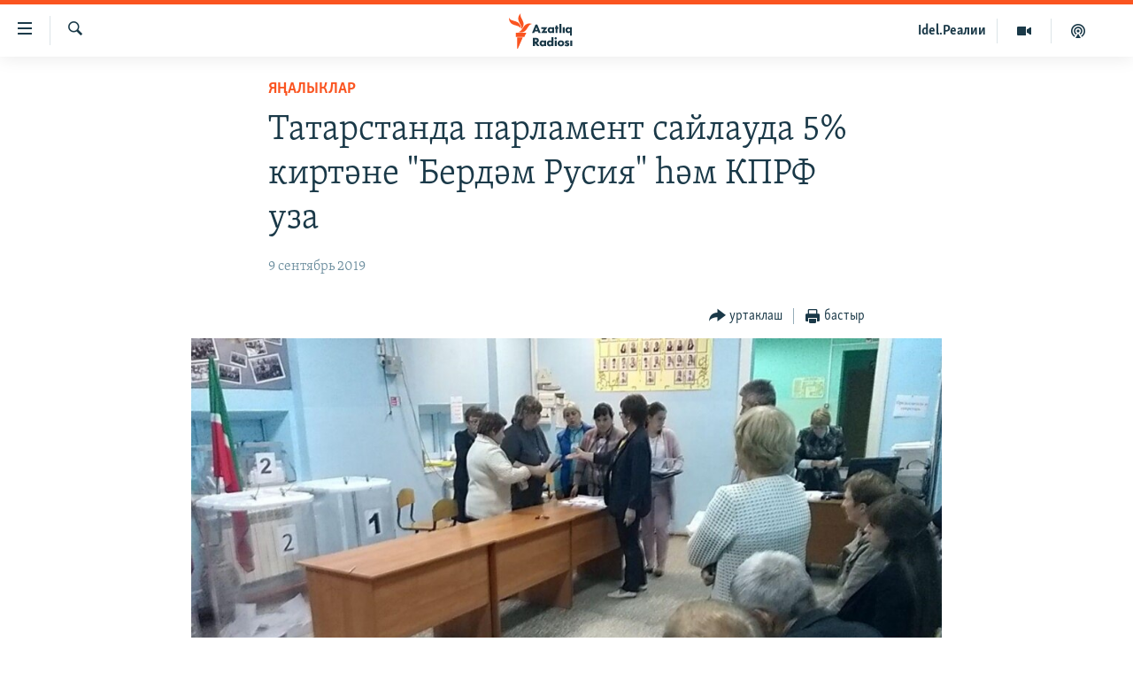

--- FILE ---
content_type: text/html; charset=utf-8
request_url: https://www.azatliq.org/a/30154083.html
body_size: 12493
content:

<!DOCTYPE html>
<html lang="tt" dir="ltr" class="no-js">
<head>
<link href="/Content/responsive/RFE/tt-BA/RFE-tt-BA.css?&amp;av=0.0.0.0&amp;cb=374" rel="stylesheet"/>
<script src="https://tags.azatliq.org/rferl-pangea/prod/utag.sync.js"></script> <script type='text/javascript' src='https://www.youtube.com/iframe_api' async></script>
<link rel="manifest" href="/manifest.json">
<script type="text/javascript">
//a general 'js' detection, must be on top level in <head>, due to CSS performance
document.documentElement.className = "js";
var cacheBuster = "374";
var appBaseUrl = "/";
var imgEnhancerBreakpoints = [0, 144, 256, 408, 650, 1023, 1597];
var isLoggingEnabled = false;
var isPreviewPage = false;
var isLivePreviewPage = false;
if (!isPreviewPage) {
window.RFE = window.RFE || {};
window.RFE.cacheEnabledByParam = window.location.href.indexOf('nocache=1') === -1;
const url = new URL(window.location.href);
const params = new URLSearchParams(url.search);
// Remove the 'nocache' parameter
params.delete('nocache');
// Update the URL without the 'nocache' parameter
url.search = params.toString();
window.history.replaceState(null, '', url.toString());
} else {
window.addEventListener('load', function() {
const links = window.document.links;
for (let i = 0; i < links.length; i++) {
links[i].href = '#';
links[i].target = '_self';
}
})
}
// Iframe & Embed detection
var embedProperties = {};
try {
// Reliable way to check if we are in an iframe.
var isIframe = window.self !== window.top;
embedProperties.is_iframe = isIframe;
if (!isIframe) {
embedProperties.embed_context = "main";
} else {
// We are in an iframe. Let's try to access the parent.
// This access will only fail with strict cross-origin (without document.domain).
var parentLocation = window.top.location;
// The access succeeded. Now we explicitly compare the hostname.
if (window.location.hostname === parentLocation.hostname) {
embedProperties.embed_context = "embed_self";
} else {
// Hostname is different (e.g. different subdomain with document.domain)
embedProperties.embed_context = "embed_cross";
}
// Since the access works, we can safely get the details.
embedProperties.url_parent = parentLocation.href;
embedProperties.title_parent = window.top.document.title;
}
} catch (err) {
// We are in an iframe, and an error occurred, probably due to cross-origin restrictions.
embedProperties.is_iframe = true;
embedProperties.embed_context = "embed_cross";
// We cannot access the properties of window.top.
// `document.referrer` can sometimes provide the URL of the parent page.
// It is not 100% reliable, but it is the best we can do in this situation.
embedProperties.url_parent = document.referrer || null;
embedProperties.title_parent = null; // We can't get to the title in a cross-origin scenario.
}
var pwaEnabled = true;
var swCacheDisabled;
</script>
<meta charset="utf-8" />
<title>Татарстанда парламент сайлауда 5% киртәне &quot;Бердәм Русия&quot; һәм КПРФ уза </title>
<meta name="description" content="Татарстан парламентына сайлауда &quot;Бердәм Русия&quot; фиркасе җиңә. Ул 72,53% җыя. 2014 елгы сайлауда 84,3% алган иде. Икенче урында 10,7% белән КПРФ. Ул парламентта үз позицияләрен ныгыта. " />
<meta name="keywords" content="яңалыклар, татарстан, сайлау 2019" />
<meta name="viewport" content="width=device-width, initial-scale=1.0" />
<meta http-equiv="X-UA-Compatible" content="IE=edge" />
<meta name="robots" content="max-image-preview:large"><meta property="fb:pages" content="139505469404757" />
<meta name="yandex-verification" content="8b6e6cd55829f8fe" />
<meta name="yandex-verification" content="464393d111286980" />
<link href="https://www.azatliq.org/a/30154083.html" rel="canonical" />
<meta name="apple-mobile-web-app-title" content="Азатлык радиосы" />
<meta name="apple-mobile-web-app-status-bar-style" content="black" />
<meta name="apple-itunes-app" content="app-id=475986784, app-argument=//30154083.ltr" />
<meta content="Татарстанда парламент сайлауда 5% киртәне &quot;Бердәм Русия&quot; һәм КПРФ уза " property="og:title" />
<meta content="Татарстан парламентына сайлауда &quot;Бердәм Русия&quot; фиркасе җиңә. Ул 72,53% җыя. 2014 елгы сайлауда 84,3% алган иде. Икенче урында 10,7% белән КПРФ. Ул парламентта үз позицияләрен ныгыта. " property="og:description" />
<meta content="article" property="og:type" />
<meta content="https://www.azatliq.org/a/30154083.html" property="og:url" />
<meta content="Азатлык Радиосы" property="og:site_name" />
<meta content="https://www.facebook.com/azatliq" property="article:publisher" />
<meta content="https://gdb.rferl.org/0ed3745a-7d69-495d-ab88-4024fbb5cd60_w1200_h630.jpg" property="og:image" />
<meta content="1200" property="og:image:width" />
<meta content="630" property="og:image:height" />
<meta content="568280086670706" property="fb:app_id" />
<meta content="summary_large_image" name="twitter:card" />
<meta content="@Azatliq" name="twitter:site" />
<meta content="https://gdb.rferl.org/0ed3745a-7d69-495d-ab88-4024fbb5cd60_w1200_h630.jpg" name="twitter:image" />
<meta content="Татарстанда парламент сайлауда 5% киртәне &quot;Бердәм Русия&quot; һәм КПРФ уза " name="twitter:title" />
<meta content="Татарстан парламентына сайлауда &quot;Бердәм Русия&quot; фиркасе җиңә. Ул 72,53% җыя. 2014 елгы сайлауда 84,3% алган иде. Икенче урында 10,7% белән КПРФ. Ул парламентта үз позицияләрен ныгыта. " name="twitter:description" />
<link rel="amphtml" href="https://www.azatliq.org/amp/30154083.html" />
<script type="application/ld+json">{"articleSection":"яңалыклар","isAccessibleForFree":true,"headline":"Татарстанда парламент сайлауда 5% киртәне \u0022Бердәм Русия\u0022 һәм КПРФ уза ","inLanguage":"tt-BA","keywords":"яңалыклар, татарстан, сайлау 2019","author":{"@type":"Person","name":"RFE/RL"},"datePublished":"2019-09-09 07:34:08Z","dateModified":"2019-09-09 08:47:13Z","publisher":{"logo":{"width":512,"height":220,"@type":"ImageObject","url":"https://www.azatliq.org/Content/responsive/RFE/tt-BA/img/logo.png"},"@type":"NewsMediaOrganization","url":"https://www.azatliq.org","sameAs":["https://www.facebook.com/azatliq","https://www.youtube.com/user/azatliqradiosi","https://www.instagram.com/azatliq/","https://telegram.me/joinchat/CxW5dz9ILszGJNLz9gk_RQ"],"name":"Азатлык Радиосы","alternateName":"Азатлык Радиосы"},"@context":"https://schema.org","@type":"NewsArticle","mainEntityOfPage":"https://www.azatliq.org/a/30154083.html","url":"https://www.azatliq.org/a/30154083.html","description":"Татарстан парламентына сайлауда \u0022Бердәм Русия\u0022 фиркасе җиңә. Ул 72,53% җыя. 2014 елгы сайлауда 84,3% алган иде. Икенче урында 10,7% белән КПРФ. Ул парламентта үз позицияләрен ныгыта. ","image":{"width":1080,"height":608,"@type":"ImageObject","url":"https://gdb.rferl.org/0ed3745a-7d69-495d-ab88-4024fbb5cd60_w1080_h608.jpg"},"name":"Татарстанда парламент сайлауда 5% киртәне \u0022Бердәм Русия\u0022 һәм КПРФ уза "}</script>
<script src="/Scripts/responsive/infographics.b?v=dVbZ-Cza7s4UoO3BqYSZdbxQZVF4BOLP5EfYDs4kqEo1&amp;av=0.0.0.0&amp;cb=374"></script>
<script src="/Scripts/responsive/loader.b?v=C-JLefdHQ4ECvt5x4bMsJCTq2VRkcN8JUkP-IB-DzAI1&amp;av=0.0.0.0&amp;cb=374"></script>
<link rel="icon" type="image/svg+xml" href="/Content/responsive/RFE/img/webApp/favicon.svg" />
<link rel="alternate icon" href="/Content/responsive/RFE/img/webApp/favicon.ico" />
<link rel="mask-icon" color="#ea6903" href="/Content/responsive/RFE/img/webApp/favicon_safari.svg" />
<link rel="apple-touch-icon" sizes="152x152" href="/Content/responsive/RFE/img/webApp/ico-152x152.png" />
<link rel="apple-touch-icon" sizes="144x144" href="/Content/responsive/RFE/img/webApp/ico-144x144.png" />
<link rel="apple-touch-icon" sizes="114x114" href="/Content/responsive/RFE/img/webApp/ico-114x114.png" />
<link rel="apple-touch-icon" sizes="72x72" href="/Content/responsive/RFE/img/webApp/ico-72x72.png" />
<link rel="apple-touch-icon-precomposed" href="/Content/responsive/RFE/img/webApp/ico-57x57.png" />
<link rel="icon" sizes="192x192" href="/Content/responsive/RFE/img/webApp/ico-192x192.png" />
<link rel="icon" sizes="128x128" href="/Content/responsive/RFE/img/webApp/ico-128x128.png" />
<meta name="msapplication-TileColor" content="#ffffff" />
<meta name="msapplication-TileImage" content="/Content/responsive/RFE/img/webApp/ico-144x144.png" />
<link rel="preload" href="/Content/responsive/fonts/Skolar-Lt_LatnCyrl_v2.4.woff" type="font/woff" as="font" crossorigin="anonymous" />
<link rel="alternate" type="application/rss+xml" title="RFE/RL - Top Stories [RSS]" href="/api/" />
<link rel="sitemap" type="application/rss+xml" href="/sitemap.xml" />
<script type="text/javascript">
var analyticsData = Object.assign(embedProperties, {url:"https://www.azatliq.org/a/30154083.html",property_id:"424",article_uid:"30154083",page_title:"Татарстанда парламент сайлауда 5% киртәне \"Бердәм Русия\" һәм КПРФ уза ",page_type:"article",content_type:"article",subcontent_type:"article",last_modified:"2019-09-09 08:47:13Z",pub_datetime:"2019-09-09 07:34:08Z",section:"яңалыклар",english_section:"news",byline:"",categories:"news,tatarstan,election_2019",domain:"www.azatliq.org",language:"Tatar-Bashkir",language_service:"RFERL Tatar-Bashkir",platform:"web",copied:"no",copied_article:"",copied_title:"",runs_js:"Yes",cms_release:"8.45.0.0.374",enviro_type:"prod",slug:"",entity:"RFE",short_language_service:"TB",platform_short:"W",page_name:"Татарстанда парламент сайлауда 5% киртәне \"Бердәм Русия\" һәм КПРФ уза "});
// Push Analytics data as GTM message (without "event" attribute and before GTM initialization)
window.dataLayer = window.dataLayer || [];
window.dataLayer.push(analyticsData);
</script>
<script type="text/javascript" data-cookiecategory="analytics">
var gtmEventObject = {event: 'page_meta_ready'};window.dataLayer = window.dataLayer || [];window.dataLayer.push(gtmEventObject);
var renderGtm = "true";
if (renderGtm === "true") {
(function(w,d,s,l,i){w[l]=w[l]||[];w[l].push({'gtm.start':new Date().getTime(),event:'gtm.js'});var f=d.getElementsByTagName(s)[0],j=d.createElement(s),dl=l!='dataLayer'?'&l='+l:'';j.async=true;j.src='//www.googletagmanager.com/gtm.js?id='+i+dl;f.parentNode.insertBefore(j,f);})(window,document,'script','dataLayer','GTM-WXZBPZ');
}
</script>
</head>
<body class=" nav-no-loaded cc_theme pg-article pg-article--single-column print-lay-article use-sticky-share nojs-images ">
<noscript><iframe src="https://www.googletagmanager.com/ns.html?id=GTM-WXZBPZ" height="0" width="0" style="display:none;visibility:hidden"></iframe></noscript> <script type="text/javascript" data-cookiecategory="analytics">
var gtmEventObject = {event: 'page_meta_ready'};window.dataLayer = window.dataLayer || [];window.dataLayer.push(gtmEventObject);
var renderGtm = "true";
if (renderGtm === "true") {
(function(w,d,s,l,i){w[l]=w[l]||[];w[l].push({'gtm.start':new Date().getTime(),event:'gtm.js'});var f=d.getElementsByTagName(s)[0],j=d.createElement(s),dl=l!='dataLayer'?'&l='+l:'';j.async=true;j.src='//www.googletagmanager.com/gtm.js?id='+i+dl;f.parentNode.insertBefore(j,f);})(window,document,'script','dataLayer','GTM-WXZBPZ');
}
</script>
<!--Analytics tag js version start-->
<script type="text/javascript" data-cookiecategory="analytics">
var utag_data = Object.assign({}, analyticsData, {pub_year:"2019",pub_month:"09",pub_day:"09",pub_hour:"07",pub_weekday:"Monday"});
if(typeof(TealiumTagFrom)==='function' && typeof(TealiumTagSearchKeyword)==='function') {
var utag_from=TealiumTagFrom();var utag_searchKeyword=TealiumTagSearchKeyword();
if(utag_searchKeyword!=null && utag_searchKeyword!=='' && utag_data["search_keyword"]==null) utag_data["search_keyword"]=utag_searchKeyword;if(utag_from!=null && utag_from!=='') utag_data["from"]=TealiumTagFrom();}
if(window.top!== window.self&&utag_data.page_type==="snippet"){utag_data.page_type = 'iframe';}
try{if(window.top!==window.self&&window.self.location.hostname===window.top.location.hostname){utag_data.platform = 'self-embed';utag_data.platform_short = 'se';}}catch(e){if(window.top!==window.self&&window.self.location.search.includes("platformType=self-embed")){utag_data.platform = 'cross-promo';utag_data.platform_short = 'cp';}}
(function(a,b,c,d){ a="https://tags.azatliq.org/rferl-pangea/prod/utag.js"; b=document;c="script";d=b.createElement(c);d.src=a;d.type="text/java"+c;d.async=true; a=b.getElementsByTagName(c)[0];a.parentNode.insertBefore(d,a); })();
</script>
<!--Analytics tag js version end-->
<!-- Analytics tag management NoScript -->
<noscript>
<img style="position: absolute; border: none;" src="https://ssc.azatliq.org/b/ss/bbgprod,bbgentityrferl/1/G.4--NS/631478217?pageName=rfe%3atb%3aw%3aarticle%3a%d0%a2%d0%b0%d1%82%d0%b0%d1%80%d1%81%d1%82%d0%b0%d0%bd%d0%b4%d0%b0%20%d0%bf%d0%b0%d1%80%d0%bb%d0%b0%d0%bc%d0%b5%d0%bd%d1%82%20%d1%81%d0%b0%d0%b9%d0%bb%d0%b0%d1%83%d0%b4%d0%b0%205%25%20%d0%ba%d0%b8%d1%80%d1%82%d3%99%d0%bd%d0%b5%20%22%d0%91%d0%b5%d1%80%d0%b4%d3%99%d0%bc%20%d0%a0%d1%83%d1%81%d0%b8%d1%8f%22%20%d2%bb%d3%99%d0%bc%20%d0%9a%d0%9f%d0%a0%d0%a4%20%d1%83%d0%b7%d0%b0%20&amp;c6=%d0%a2%d0%b0%d1%82%d0%b0%d1%80%d1%81%d1%82%d0%b0%d0%bd%d0%b4%d0%b0%20%d0%bf%d0%b0%d1%80%d0%bb%d0%b0%d0%bc%d0%b5%d0%bd%d1%82%20%d1%81%d0%b0%d0%b9%d0%bb%d0%b0%d1%83%d0%b4%d0%b0%205%25%20%d0%ba%d0%b8%d1%80%d1%82%d3%99%d0%bd%d0%b5%20%22%d0%91%d0%b5%d1%80%d0%b4%d3%99%d0%bc%20%d0%a0%d1%83%d1%81%d0%b8%d1%8f%22%20%d2%bb%d3%99%d0%bc%20%d0%9a%d0%9f%d0%a0%d0%a4%20%d1%83%d0%b7%d0%b0%20&amp;v36=8.45.0.0.374&amp;v6=D=c6&amp;g=https%3a%2f%2fwww.azatliq.org%2fa%2f30154083.html&amp;c1=D=g&amp;v1=D=g&amp;events=event1,event52&amp;c16=rferl%20tatar-bashkir&amp;v16=D=c16&amp;c5=news&amp;v5=D=c5&amp;ch=%d1%8f%d2%a3%d0%b0%d0%bb%d1%8b%d0%ba%d0%bb%d0%b0%d1%80&amp;c15=tatar-bashkir&amp;v15=D=c15&amp;c4=article&amp;v4=D=c4&amp;c14=30154083&amp;v14=D=c14&amp;v20=no&amp;c17=web&amp;v17=D=c17&amp;mcorgid=518abc7455e462b97f000101%40adobeorg&amp;server=www.azatliq.org&amp;pageType=D=c4&amp;ns=bbg&amp;v29=D=server&amp;v25=rfe&amp;v30=424&amp;v105=D=User-Agent " alt="analytics" width="1" height="1" /></noscript>
<!-- End of Analytics tag management NoScript -->
<!--*** Accessibility links - For ScreenReaders only ***-->
<section>
<div class="sr-only">
<h2>Accessibility links</h2>
<ul>
<li><a href="#content" data-disable-smooth-scroll="1">төп эчтәлек</a></li>
<li><a href="#navigation" data-disable-smooth-scroll="1">төп меню</a></li>
<li><a href="#txtHeaderSearch" data-disable-smooth-scroll="1">эзләү</a></li>
</ul>
</div>
</section>
<div dir="ltr">
<div id="page">
<aside>
<div class="c-lightbox overlay-modal">
<div class="c-lightbox__intro">
<h2 class="c-lightbox__intro-title"></h2>
<button class="btn btn--rounded c-lightbox__btn c-lightbox__intro-next" title="алга">
<span class="ico ico--rounded ico-chevron-forward"></span>
<span class="sr-only">алга</span>
</button>
</div>
<div class="c-lightbox__nav">
<button class="btn btn--rounded c-lightbox__btn c-lightbox__btn--close" title="тәрәзне яп">
<span class="ico ico--rounded ico-close"></span>
<span class="sr-only">тәрәзне яп</span>
</button>
<button class="btn btn--rounded c-lightbox__btn c-lightbox__btn--prev" title="артка">
<span class="ico ico--rounded ico-chevron-backward"></span>
<span class="sr-only">артка</span>
</button>
<button class="btn btn--rounded c-lightbox__btn c-lightbox__btn--next" title="алга">
<span class="ico ico--rounded ico-chevron-forward"></span>
<span class="sr-only">алга</span>
</button>
</div>
<div class="c-lightbox__content-wrap">
<figure class="c-lightbox__content">
<span class="c-spinner c-spinner--lightbox">
<img src="/Content/responsive/img/player-spinner.png"
alt="please wait"
title="please wait" />
</span>
<div class="c-lightbox__img">
<div class="thumb">
<img src="" alt="" />
</div>
</div>
<figcaption>
<div class="c-lightbox__info c-lightbox__info--foot">
<span class="c-lightbox__counter"></span>
<span class="caption c-lightbox__caption"></span>
</div>
</figcaption>
</figure>
</div>
<div class="hidden">
<div class="content-advisory__box content-advisory__box--lightbox">
<span class="content-advisory__box-text">Бу сурәттә кайбер кулланучылар тетрәндергеч йә рәнҗетерлек дип санарлык эчтәлек бар</span>
<button class="btn btn--transparent content-advisory__box-btn m-t-md" value="text" type="button">
<span class="btn__text">
Карар өчен басыгыз
</span>
</button>
</div>
</div>
</div>
<div class="print-dialogue">
<div class="container">
<h3 class="print-dialogue__title section-head">Нәрсәләрне бастырырга:</h3>
<div class="print-dialogue__opts">
<ul class="print-dialogue__opt-group">
<li class="form__group form__group--checkbox">
<input class="form__check " id="checkboxImages" name="checkboxImages" type="checkbox" checked="checked" />
<label for="checkboxImages" class="form__label m-t-md">Сурәтләр</label>
</li>
<li class="form__group form__group--checkbox">
<input class="form__check " id="checkboxMultimedia" name="checkboxMultimedia" type="checkbox" checked="checked" />
<label for="checkboxMultimedia" class="form__label m-t-md">Мультимедиа</label>
</li>
</ul>
<ul class="print-dialogue__opt-group">
<li class="form__group form__group--checkbox">
<input class="form__check " id="checkboxEmbedded" name="checkboxEmbedded" type="checkbox" checked="checked" />
<label for="checkboxEmbedded" class="form__label m-t-md">Кыстырмалар</label>
</li>
<li class="hidden">
<input class="form__check " id="checkboxComments" name="checkboxComments" type="checkbox" />
<label for="checkboxComments" class="form__label m-t-md">Фикерләр</label>
</li>
</ul>
</div>
<div class="print-dialogue__buttons">
<button class="btn btn--secondary close-button" type="button" title="баш тарт">
<span class="btn__text ">баш тарт</span>
</button>
<button class="btn btn-cust-print m-l-sm" type="button" title="бастыр">
<span class="btn__text ">бастыр</span>
</button>
</div>
</div>
</div>
<div class="ctc-message pos-fix">
<div class="ctc-message__inner">сылтама хәтергә алынды</div>
</div>
</aside>
<div class="hdr-20 hdr-20--big">
<div class="hdr-20__inner">
<div class="hdr-20__max pos-rel">
<div class="hdr-20__side hdr-20__side--primary d-flex">
<label data-for="main-menu-ctrl" data-switcher-trigger="true" data-switch-target="main-menu-ctrl" class="burger hdr-trigger pos-rel trans-trigger" data-trans-evt="click" data-trans-id="menu">
<span class="ico ico-close hdr-trigger__ico hdr-trigger__ico--close burger__ico burger__ico--close"></span>
<span class="ico ico-menu hdr-trigger__ico hdr-trigger__ico--open burger__ico burger__ico--open"></span>
</label>
<div class="menu-pnl pos-fix trans-target" data-switch-target="main-menu-ctrl" data-trans-id="menu">
<div class="menu-pnl__inner">
<nav class="main-nav menu-pnl__item menu-pnl__item--first">
<ul class="main-nav__list accordeon" data-analytics-tales="false" data-promo-name="link" data-location-name="nav,secnav">
<li class="main-nav__item">
<a class="main-nav__item-name main-nav__item-name--link" href="/z/570" title="яңалыклар" data-item-name="news" >яңалыклар</a>
</li>
<li class="main-nav__item">
<a class="main-nav__item-name main-nav__item-name--link" href="/z/572" title="башкортстан" data-item-name="bashkortostan" >башкортстан</a>
</li>
<li class="main-nav__item">
<a class="main-nav__item-name main-nav__item-name--link" href="/z/571" title="татарстан" data-item-name="tatarstan" >татарстан</a>
</li>
<li class="main-nav__item">
<a class="main-nav__item-name main-nav__item-name--link" href="/z/805" title="кырым" data-item-name="crimea" >кырым</a>
</li>
<li class="main-nav__item">
<a class="main-nav__item-name main-nav__item-name--link" href="/z/573" title="татар-башкорт дөньясы" data-item-name="region" >татар-башкорт дөньясы</a>
</li>
<li class="main-nav__item">
<a class="main-nav__item-name main-nav__item-name--link" href="/z/22623" title="сугыш" data-item-name="war_in_ukraine" >сугыш</a>
</li>
<li class="main-nav__item">
<a class="main-nav__item-name main-nav__item-name--link" href="/p/8512.html" title="Безне томаладылар" data-item-name="blocked" >Безне томаладылар</a>
</li>
<li class="main-nav__item accordeon__item" data-switch-target="menu-item-644">
<label class="main-nav__item-name main-nav__item-name--label accordeon__control-label" data-switcher-trigger="true" data-for="menu-item-644">
шәлкемнәр
<span class="ico ico-chevron-down main-nav__chev"></span>
</label>
<div class="main-nav__sub-list">
<a class="main-nav__item-name main-nav__item-name--link main-nav__item-name--sub" href="/z/583" title="әңгәмә" data-item-name="interview" >әңгәмә</a>
<a class="main-nav__item-name main-nav__item-name--link main-nav__item-name--sub" href="/z/2191" title="комментар" data-item-name="comment" >комментар</a>
<a class="main-nav__item-name main-nav__item-name--link main-nav__item-name--sub" href="/z/888" title="дини тормыш" data-item-name="program_religion" >дини тормыш</a>
<a class="main-nav__item-name main-nav__item-name--link main-nav__item-name--sub" href="/z/703" title="пәрәвез" data-item-name="program_internet" >пәрәвез</a>
<a class="main-nav__item-name main-nav__item-name--link main-nav__item-name--sub" href="/z/581" title="фән-фәсмәтән" data-item-name="program_science" >фән-фәсмәтән</a>
<a class="main-nav__item-name main-nav__item-name--link main-nav__item-name--sub" href="/z/17503" title="киноханә" data-item-name="cinema" >киноханә</a>
</div>
</li>
<li class="main-nav__item">
<a class="main-nav__item-name main-nav__item-name--link" href="/z/23529" title="Дөнья хәлләре" data-item-name="rferl-world" >Дөнья хәлләре</a>
</li>
<li class="main-nav__item">
<a class="main-nav__item-name main-nav__item-name--link" href="/z/22501" title="татарча подкаст" data-item-name="tatar_podcast2" >татарча подкаст</a>
</li>
</ul>
</nav>
<div class="menu-pnl__item">
<a href="https://www.azatliq.org/eyde" class="menu-pnl__item-link" alt="ӘЙДӘ ONLINE">ӘЙДӘ ONLINE</a>
<a href="https://www.idelreal.org" class="menu-pnl__item-link" alt="IDEL.РЕАЛИИ">IDEL.РЕАЛИИ</a>
</div>
<div class="menu-pnl__item menu-pnl__item--social">
<h5 class="menu-pnl__sub-head">Безгә кушылыгыз!</h5>
<a href="https://www.facebook.com/azatliq" title="Без Facebook-та" data-analytics-text="follow_on_facebook" class="btn btn--rounded btn--social-inverted menu-pnl__btn js-social-btn btn-facebook" target="_blank" rel="noopener">
<span class="ico ico-facebook-alt ico--rounded"></span>
</a>
<a href="https://www.youtube.com/user/azatliqradiosi" title="Безнең Youtube каналы" data-analytics-text="follow_on_youtube" class="btn btn--rounded btn--social-inverted menu-pnl__btn js-social-btn btn-youtube" target="_blank" rel="noopener">
<span class="ico ico-youtube ico--rounded"></span>
</a>
<a href="https://www.instagram.com/azatliq/" title="Без Instagram-да" data-analytics-text="follow_on_instagram" class="btn btn--rounded btn--social-inverted menu-pnl__btn js-social-btn btn-instagram" target="_blank" rel="noopener">
<span class="ico ico-instagram ico--rounded"></span>
</a>
<a href="https://telegram.me/joinchat/CxW5dz9ILszGJNLz9gk_RQ" title="Без Telegram-да" data-analytics-text="follow_on_telegram" class="btn btn--rounded btn--social-inverted menu-pnl__btn js-social-btn btn-telegram" target="_blank" rel="noopener">
<span class="ico ico-telegram ico--rounded"></span>
</a>
</div>
<div class="menu-pnl__item">
<a href="/navigation/allsites" class="menu-pnl__item-link">
<span class="ico ico-languages "></span>
БАШКА ТЕЛЛӘРДӘ
</a>
</div>
</div>
</div>
<label data-for="top-search-ctrl" data-switcher-trigger="true" data-switch-target="top-search-ctrl" class="top-srch-trigger hdr-trigger">
<span class="ico ico-close hdr-trigger__ico hdr-trigger__ico--close top-srch-trigger__ico top-srch-trigger__ico--close"></span>
<span class="ico ico-search hdr-trigger__ico hdr-trigger__ico--open top-srch-trigger__ico top-srch-trigger__ico--open"></span>
</label>
<div class="srch-top srch-top--in-header" data-switch-target="top-search-ctrl">
<div class="container">
<form action="/s" class="srch-top__form srch-top__form--in-header" id="form-topSearchHeader" method="get" role="search"><label for="txtHeaderSearch" class="sr-only">эзләү</label>
<input type="text" id="txtHeaderSearch" name="k" placeholder="эзләгән табар.." accesskey="s" value="" class="srch-top__input analyticstag-event" onkeydown="if (event.keyCode === 13) { FireAnalyticsTagEventOnSearch('search', $dom.get('#txtHeaderSearch')[0].value) }" />
<button title="эзләү" type="submit" class="btn btn--top-srch analyticstag-event" onclick="FireAnalyticsTagEventOnSearch('search', $dom.get('#txtHeaderSearch')[0].value) ">
<span class="ico ico-search"></span>
</button></form>
</div>
</div>
<a href="/" class="main-logo-link">
<img src="/Content/responsive/RFE/tt-BA/img/logo-compact.svg?cb=374" class="main-logo main-logo--comp" alt="site logo">
<img src="/Content/responsive/RFE/tt-BA/img/logo.svg?cb=374" class="main-logo main-logo--big" alt="site logo">
</a>
</div>
<div class="hdr-20__side hdr-20__side--secondary d-flex">
<a href="/z/22501" title="Татарча подкаст" class="hdr-20__secondary-item" data-item-name="podcast">
<span class="ico ico-podcast hdr-20__secondary-icon"></span>
</a>
<a href="/z/2710" title="Мультимедиа" class="hdr-20__secondary-item" data-item-name="video">
<span class="ico ico-video hdr-20__secondary-icon"></span>
</a>
<a href="https://www.idelreal.org" title="Idel.Реалии" class="hdr-20__secondary-item hdr-20__secondary-item--lang" data-item-name="satellite">
Idel.Реалии
</a>
<a href="/s" title="эзләү" class="hdr-20__secondary-item hdr-20__secondary-item--search" data-item-name="search">
<span class="ico ico-search hdr-20__secondary-icon hdr-20__secondary-icon--search"></span>
</a>
<div class="srch-bottom">
<form action="/s" class="srch-bottom__form d-flex" id="form-bottomSearch" method="get" role="search"><label for="txtSearch" class="sr-only">эзләү</label>
<input type="search" id="txtSearch" name="k" placeholder="эзләгән табар.." accesskey="s" value="" class="srch-bottom__input analyticstag-event" onkeydown="if (event.keyCode === 13) { FireAnalyticsTagEventOnSearch('search', $dom.get('#txtSearch')[0].value) }" />
<button title="эзләү" type="submit" class="btn btn--bottom-srch analyticstag-event" onclick="FireAnalyticsTagEventOnSearch('search', $dom.get('#txtSearch')[0].value) ">
<span class="ico ico-search"></span>
</button></form>
</div>
</div>
<img src="/Content/responsive/RFE/tt-BA/img/logo-print.gif?cb=374" class="logo-print" loading="lazy" alt="site logo">
<img src="/Content/responsive/RFE/tt-BA/img/logo-print_color.png?cb=374" class="logo-print logo-print--color" loading="lazy" alt="site logo">
</div>
</div>
</div>
<script>
if (document.body.className.indexOf('pg-home') > -1) {
var nav2In = document.querySelector('.hdr-20__inner');
var nav2Sec = document.querySelector('.hdr-20__side--secondary');
var secStyle = window.getComputedStyle(nav2Sec);
if (nav2In && window.pageYOffset < 150 && secStyle['position'] !== 'fixed') {
nav2In.classList.add('hdr-20__inner--big')
}
}
</script>
<div class="c-hlights c-hlights--breaking c-hlights--no-item" data-hlight-display="mobile,desktop">
<div class="c-hlights__wrap container p-0">
<div class="c-hlights__nav">
<a role="button" href="#" title="артка">
<span class="ico ico-chevron-backward m-0"></span>
<span class="sr-only">артка</span>
</a>
<a role="button" href="#" title="алга">
<span class="ico ico-chevron-forward m-0"></span>
<span class="sr-only">алга</span>
</a>
</div>
<span class="c-hlights__label">
<span class="">Кайнар хәбәр</span>
<span class="switcher-trigger">
<label data-for="more-less-1" data-switcher-trigger="true" class="switcher-trigger__label switcher-trigger__label--more p-b-0" title="күбрәк күрсәт">
<span class="ico ico-chevron-down"></span>
</label>
<label data-for="more-less-1" data-switcher-trigger="true" class="switcher-trigger__label switcher-trigger__label--less p-b-0" title="азрак күрсәт">
<span class="ico ico-chevron-up"></span>
</label>
</span>
</span>
<ul class="c-hlights__items switcher-target" data-switch-target="more-less-1">
</ul>
</div>
</div> <div id="content">
<main class="container">
<div class="hdr-container">
<div class="row">
<div class="col-xs-12 col-sm-12 col-md-10 col-md-offset-1">
<div class="row">
<div class="col-category col-xs-12 col-md-8 col-md-offset-2"> <div class="category js-category">
<a class="" href="/z/570">яңалыклар</a> </div>
</div><div class="col-title col-xs-12 col-md-8 col-md-offset-2"> <h1 class="title pg-title">
Татарстанда парламент сайлауда 5% киртәне &quot;Бердәм Русия&quot; һәм КПРФ уза
</h1>
</div><div class="col-publishing-details col-xs-12 col-md-8 col-md-offset-2"> <div class="publishing-details ">
<div class="published">
<span class="date" >
<time pubdate="pubdate" datetime="2019-09-09T10:34:08+03:00">
9 сентябрь 2019
</time>
</span>
</div>
</div>
</div><div class="col-xs-12 col-md-8 col-md-offset-2"> <div class="col-article-tools pos-rel article-share">
<div class="col-article-tools__end">
<div class="share--box">
<div class="sticky-share-container" style="display:none">
<div class="container">
<a href="https://www.azatliq.org" id="logo-sticky-share">&nbsp;</a>
<div class="pg-title pg-title--sticky-share">
Татарстанда парламент сайлауда 5% киртәне &quot;Бердәм Русия&quot; һәм КПРФ уза
</div>
<div class="sticked-nav-actions">
<!--This part is for sticky navigation display-->
<p class="buttons link-content-sharing p-0 ">
<button class="btn btn--link btn-content-sharing p-t-0 " id="btnContentSharing" value="text" role="Button" type="" title="башка челтәрләр">
<span class="ico ico-share ico--l"></span>
<span class="btn__text ">
уртаклаш
</span>
</button>
</p>
<aside class="content-sharing js-content-sharing js-content-sharing--apply-sticky content-sharing--sticky"
role="complementary"
data-share-url="https://www.azatliq.org/a/30154083.html" data-share-title="Татарстанда парламент сайлауда 5% киртәне &quot;Бердәм Русия&quot; һәм КПРФ уза " data-share-text="Татарстан парламентына сайлауда &quot;Бердәм Русия&quot; фиркасе җиңә. Ул 72,53% җыя. 2014 елгы сайлауда 84,3% алган иде. Икенче урында 10,7% белән КПРФ. Ул парламентта үз позицияләрен ныгыта. ">
<div class="content-sharing__popover">
<h6 class="content-sharing__title">уртаклаш</h6>
<button href="#close" id="btnCloseSharing" class="btn btn--text-like content-sharing__close-btn">
<span class="ico ico-close ico--l"></span>
</button>
<ul class="content-sharing__list">
<li class="content-sharing__item">
<div class="ctc ">
<input type="text" class="ctc__input" readonly="readonly">
<a href="" js-href="https://www.azatliq.org/a/30154083.html" class="content-sharing__link ctc__button">
<span class="ico ico-copy-link ico--rounded ico--s"></span>
<span class="content-sharing__link-text">сылтама</span>
</a>
</div>
</li>
<li class="content-sharing__item">
<a href="https://telegram.me/share/url?url=https%3a%2f%2fwww.azatliq.org%2fa%2f30154083.html"
data-analytics-text="share_on_telegram"
title="Telegram" target="_blank"
class="content-sharing__link js-social-btn">
<span class="ico ico-telegram ico--rounded ico--s"></span>
<span class="content-sharing__link-text">Telegram</span>
</a>
</li>
<li class="content-sharing__item visible-xs-inline-block visible-sm-inline-block">
<a href="whatsapp://send?text=https%3a%2f%2fwww.azatliq.org%2fa%2f30154083.html"
data-analytics-text="share_on_whatsapp"
title="WhatsApp" target="_blank"
class="content-sharing__link js-social-btn">
<span class="ico ico-whatsapp ico--rounded ico--s"></span>
<span class="content-sharing__link-text">WhatsApp</span>
</a>
</li>
<li class="content-sharing__item visible-md-inline-block visible-lg-inline-block">
<a href="https://web.whatsapp.com/send?text=https%3a%2f%2fwww.azatliq.org%2fa%2f30154083.html"
data-analytics-text="share_on_whatsapp_desktop"
title="WhatsApp" target="_blank"
class="content-sharing__link js-social-btn">
<span class="ico ico-whatsapp ico--rounded ico--s"></span>
<span class="content-sharing__link-text">WhatsApp</span>
</a>
</li>
<li class="content-sharing__item">
<a href="https://facebook.com/sharer.php?u=https%3a%2f%2fwww.azatliq.org%2fa%2f30154083.html"
data-analytics-text="share_on_facebook"
title="Facebook" target="_blank"
class="content-sharing__link js-social-btn">
<span class="ico ico-facebook ico--rounded ico--s"></span>
<span class="content-sharing__link-text">Facebook</span>
</a>
</li>
<li class="content-sharing__item">
<a href="https://twitter.com/share?url=https%3a%2f%2fwww.azatliq.org%2fa%2f30154083.html&amp;text=%d0%a2%d0%b0%d1%82%d0%b0%d1%80%d1%81%d1%82%d0%b0%d0%bd%d0%b4%d0%b0+%d0%bf%d0%b0%d1%80%d0%bb%d0%b0%d0%bc%d0%b5%d0%bd%d1%82+%d1%81%d0%b0%d0%b9%d0%bb%d0%b0%d1%83%d0%b4%d0%b0+5%25+%d0%ba%d0%b8%d1%80%d1%82%d3%99%d0%bd%d0%b5+%22%d0%91%d0%b5%d1%80%d0%b4%d3%99%d0%bc+%d0%a0%d1%83%d1%81%d0%b8%d1%8f%22+%d2%bb%d3%99%d0%bc+%d0%9a%d0%9f%d0%a0%d0%a4+%d1%83%d0%b7%d0%b0+"
data-analytics-text="share_on_twitter"
title="X (Twitter)" target="_blank"
class="content-sharing__link js-social-btn">
<span class="ico ico-twitter ico--rounded ico--s"></span>
<span class="content-sharing__link-text">X (Twitter)</span>
</a>
</li>
<li class="content-sharing__item">
<a href="mailto:?body=https%3a%2f%2fwww.azatliq.org%2fa%2f30154083.html&amp;subject=Татарстанда парламент сайлауда 5% киртәне &quot;Бердәм Русия&quot; һәм КПРФ уза "
title="Email"
class="content-sharing__link ">
<span class="ico ico-email ico--rounded ico--s"></span>
<span class="content-sharing__link-text">Email</span>
</a>
</li>
</ul>
</div>
</aside>
</div>
</div>
</div>
<div class="links">
<p class="buttons link-content-sharing p-0 ">
<button class="btn btn--link btn-content-sharing p-t-0 " id="btnContentSharing" value="text" role="Button" type="" title="башка челтәрләр">
<span class="ico ico-share ico--l"></span>
<span class="btn__text ">
уртаклаш
</span>
</button>
</p>
<aside class="content-sharing js-content-sharing " role="complementary"
data-share-url="https://www.azatliq.org/a/30154083.html" data-share-title="Татарстанда парламент сайлауда 5% киртәне &quot;Бердәм Русия&quot; һәм КПРФ уза " data-share-text="Татарстан парламентына сайлауда &quot;Бердәм Русия&quot; фиркасе җиңә. Ул 72,53% җыя. 2014 елгы сайлауда 84,3% алган иде. Икенче урында 10,7% белән КПРФ. Ул парламентта үз позицияләрен ныгыта. ">
<div class="content-sharing__popover">
<h6 class="content-sharing__title">уртаклаш</h6>
<button href="#close" id="btnCloseSharing" class="btn btn--text-like content-sharing__close-btn">
<span class="ico ico-close ico--l"></span>
</button>
<ul class="content-sharing__list">
<li class="content-sharing__item">
<div class="ctc ">
<input type="text" class="ctc__input" readonly="readonly">
<a href="" js-href="https://www.azatliq.org/a/30154083.html" class="content-sharing__link ctc__button">
<span class="ico ico-copy-link ico--rounded ico--l"></span>
<span class="content-sharing__link-text">сылтама</span>
</a>
</div>
</li>
<li class="content-sharing__item">
<a href="https://telegram.me/share/url?url=https%3a%2f%2fwww.azatliq.org%2fa%2f30154083.html"
data-analytics-text="share_on_telegram"
title="Telegram" target="_blank"
class="content-sharing__link js-social-btn">
<span class="ico ico-telegram ico--rounded ico--l"></span>
<span class="content-sharing__link-text">Telegram</span>
</a>
</li>
<li class="content-sharing__item visible-xs-inline-block visible-sm-inline-block">
<a href="whatsapp://send?text=https%3a%2f%2fwww.azatliq.org%2fa%2f30154083.html"
data-analytics-text="share_on_whatsapp"
title="WhatsApp" target="_blank"
class="content-sharing__link js-social-btn">
<span class="ico ico-whatsapp ico--rounded ico--l"></span>
<span class="content-sharing__link-text">WhatsApp</span>
</a>
</li>
<li class="content-sharing__item visible-md-inline-block visible-lg-inline-block">
<a href="https://web.whatsapp.com/send?text=https%3a%2f%2fwww.azatliq.org%2fa%2f30154083.html"
data-analytics-text="share_on_whatsapp_desktop"
title="WhatsApp" target="_blank"
class="content-sharing__link js-social-btn">
<span class="ico ico-whatsapp ico--rounded ico--l"></span>
<span class="content-sharing__link-text">WhatsApp</span>
</a>
</li>
<li class="content-sharing__item">
<a href="https://facebook.com/sharer.php?u=https%3a%2f%2fwww.azatliq.org%2fa%2f30154083.html"
data-analytics-text="share_on_facebook"
title="Facebook" target="_blank"
class="content-sharing__link js-social-btn">
<span class="ico ico-facebook ico--rounded ico--l"></span>
<span class="content-sharing__link-text">Facebook</span>
</a>
</li>
<li class="content-sharing__item">
<a href="https://twitter.com/share?url=https%3a%2f%2fwww.azatliq.org%2fa%2f30154083.html&amp;text=%d0%a2%d0%b0%d1%82%d0%b0%d1%80%d1%81%d1%82%d0%b0%d0%bd%d0%b4%d0%b0+%d0%bf%d0%b0%d1%80%d0%bb%d0%b0%d0%bc%d0%b5%d0%bd%d1%82+%d1%81%d0%b0%d0%b9%d0%bb%d0%b0%d1%83%d0%b4%d0%b0+5%25+%d0%ba%d0%b8%d1%80%d1%82%d3%99%d0%bd%d0%b5+%22%d0%91%d0%b5%d1%80%d0%b4%d3%99%d0%bc+%d0%a0%d1%83%d1%81%d0%b8%d1%8f%22+%d2%bb%d3%99%d0%bc+%d0%9a%d0%9f%d0%a0%d0%a4+%d1%83%d0%b7%d0%b0+"
data-analytics-text="share_on_twitter"
title="X (Twitter)" target="_blank"
class="content-sharing__link js-social-btn">
<span class="ico ico-twitter ico--rounded ico--l"></span>
<span class="content-sharing__link-text">X (Twitter)</span>
</a>
</li>
<li class="content-sharing__item">
<a href="mailto:?body=https%3a%2f%2fwww.azatliq.org%2fa%2f30154083.html&amp;subject=Татарстанда парламент сайлауда 5% киртәне &quot;Бердәм Русия&quot; һәм КПРФ уза "
title="Email"
class="content-sharing__link ">
<span class="ico ico-email ico--rounded ico--l"></span>
<span class="content-sharing__link-text">Email</span>
</a>
</li>
</ul>
</div>
</aside>
<p class="link-print hidden-xs buttons p-0">
<button class="btn btn--link btn-print p-t-0" onclick="if (typeof FireAnalyticsTagEvent === 'function') {FireAnalyticsTagEvent({ on_page_event: 'print_story' });}return false" title="(CTRL+P)">
<span class="ico ico-print"></span>
<span class="btn__text">бастыр</span>
</button>
</p>
</div>
</div>
</div>
</div>
</div><div class="col-multimedia col-xs-12 col-md-10 col-md-offset-1"> <div class="cover-media">
<figure class="media-image js-media-expand">
<div class="img-wrap">
<div class="thumb thumb16_9">
<img src="https://gdb.rferl.org/21a3ddee-c8a6-41d9-8cfc-cdc2106a3caf_cx1_cy0_cw94_w250_r1_s.jpg" alt="Татарстанда сайлау" />
</div>
</div>
<figcaption>
<span class="caption">Татарстанда сайлау</span>
</figcaption>
</figure>
</div>
</div>
</div>
</div>
</div>
</div>
<div class="body-container">
<div class="row">
<div class="col-xs-12 col-sm-12 col-md-10 col-md-offset-1">
<div class="row">
<div class="col-xs-12 col-sm-12 col-md-8 col-lg-8 col-md-offset-2">
<div class="intro intro--bold" >
<p >Татарстан парламентына сайлауда &quot;Бердәм Русия&quot; фиркасе җиңә. Ул 72,53% җыя. 2014 елгы сайлауда 84,3% алган иде. Икенче урында 10,7% белән КПРФ. Ул парламентта үз позицияләрен ныгыта. </p>
</div>
<div id="article-content" class="content-floated-wrap fb-quotable">
<div class="wsw">
<p>Татарстан үзәк сайлау комиссиясе Дәүләт шурасына сайлауның беренчел нәтиҗәләрен игълан итте. Дүшәмбе иртәнге 8:30 сәгатькә булган мәгълүматка караганда, сайлау беркетмәләренең 99%ы саналган. Хакимияттәге &quot;Бердәм Русия&quot; фиркасе 72,53% тавыш җыя. Икенче урында - КПРФ (10,7%).</p>
<p>&quot;Гадел Русия&quot; - 3,93%, ЛДПР - 3,77%, &quot;Русия коммунистлары&quot; - 3,66%, &quot;Пенсионерлар фиркасе&quot; - 2,46%, &quot;Партия роста&quot; 1,82% тавыш җыйган.</p>
<p>Шулай итеп, 5% сайлау киртәсен, элекке еллардагы кебек, &quot;Бердәм Русия&quot; белән КПРФ кына узган. 2014 елгы сайлау белән чагыштырганда, хакимият фиркасенең тавышлары бераз кимегән (ул вакытта 84,3% иде), ә КПРФныкы ике тапкыр диярлек арткан (2014 елда 5,5% иде). </p>
<p>Фирка исемлекләреннән парламенттагы 50 мандантның биш-алтысы КПРФ вәкилләренә бирелергә мөмкин. </p><div class="clear"></div>
<div class="wsw__embed">
<div class="infgraphicsAttach" style='width:100%;height:10px;'>
<script type="text/javascript">
initInfographics(
{
groups:[],
params:[],
isMobile:true
});
</script>
<style>
#gr-888 {
outline:1px solid #DEE1E2;
height: 73px;
background: white;
padding: 0px 10px;
margin-bottom: 15px;
}
#gr-888 img {
width:90px;
transform: rotate(2deg);
box-shadow: 2px 2px 5px rgba(0,0,0,.4);
}
#gr-888 .text {
margin-right: 10px;
text-align: center;
display: flex;
flex-direction: column;
align-items: center;
}
#gr-888 p {
font-size: 13px;
line-height: 12px;
margin:0;
color: #7C858D;
}
#gr-888 .button{
background: #EA6903;
color: #fff;
text-transform: uppercase;
width: 100px;
height: 18px;
line-height:21px;
border-radius: 50px;
text-align: center;
margin:2px 0;
}
#gr-888 .late{
font-size: 11px;
}
@media(min-width:991px) and (max-width:1135px) {
#gr-888 .late {
display: none;
}
}
</style>
<link href="https://docs.rferl.org/branding/cdn/html_banners/banners-styles.css" rel="stylesheet">
<a href="https://www.azatliq.org/a/28395945.html">
<div id="gr-888" class="banner banner--align">
<div class="text">
<p class="font-2">Азатлык радиосының мобил әсбабы</p>
<p class="font-2 button"> ЙӨКЛӘГЕЗ!</p>
</div>
<img src="https://gdb.rferl.org/DFFD7F1B-9DC9-489C-8680-40DF27602043.png">
</div>
</a>
</div>
</div>
<p>Беренчел мәгълүматларга караганда, яңа чакырылыш Дәүләт шурасына бер мандатлы сайлау бүлгеләреннән оппозициянең өч вәкиле уза. 4нче санлы сайлау бүлгесендә &quot;Гадел Русия&quot; вәкиле <strong>Алмир Михеев,</strong> 20нче санлы сайлау бүлгесендә &quot;Партия Роста&quot; фиркасенең Татарстан бүлеге җитәкчесе <strong>Олег Коробченко</strong>, 42нче Мендеелевски бүлгесендә ЛДПРдан <strong>Эдуард Шәрәфиев</strong> җиңү яулаган.</p>
<p>Тавыш бирүгә сайлаучыларның 70%ы килгән. Казанда әлеге күрсәткеч 51%тан арткан. Шәһәр мэры <strong>Илсур Метшин</strong> &quot;бу сан белән Казан Петербур һәм Мәскәүне узды&quot;, дип хисап бирергә дә өлгерде.</p>
<p>Петербурда тавыш бирергә килүчеләр 23%, Мәскәүдә 20% тирәсе тәшкил иткән. </p><div class="clear"></div>
<div class="wsw__embed">
<div class="infgraphicsAttach" style='width:100%;height:10px;'>
<script type="text/javascript">
initInfographics(
{
groups:[],
params:[],
isMobile:true
});
</script>
<style>
#tatar-telegram {
width: 100%;
float: left;
height: 106px;
outline: 1px solid #efefef;
background: url('//gdb.rferl.org/FB273D48-68D6-47F9-B261-441D124AC8B7.png')no-repeat 10px center;
background-size: 85px;
padding-right: 10px;
}
#tatar-telegram .banner-text {
text-align: center;
}
#tatar-telegram .banner-text h4 {
font-size: 18px;
line-height: 21px;
text-transform: uppercase;
color: #25363c;
margin-top: 34px;
margin-left: 100px;
}
#tatar-telegram .banner-text h4 span {
color: #24a5d9;
}
@media screen and (max-width:1008px) {
#tatar-telegram .banner-text h4 {
margin-top: 24px;
}
}
@media screen and (max-width:990px) {
#tatar-telegram .banner-text h4 {
margin-top: 44px;
font-size: 20px;
}
}
@media screen and (max-width:577px) {
#tatar-telegram .banner-text h4 {
margin-top: 44px;
font-size: 18px;
}
}
@media screen and (max-width:533px) {
#tatar-telegram .banner-text h4 {
margin-top: 34px;
}
}
@media screen and (max-width:336px) {
#tatar-telegram .banner-text h4 {
margin-top: 24px;
}
}
@media screen and (max-width:306px) {
#tatar-telegram {
background: none;
outline: none;
}
#tatar-telegram .banner-text h4 {
margin: 0;
}
}
</style>
<a href="https://telegram.me/joinchat/CxW5dz9ILszGJNLz9gk_RQ">
<div id="tatar-telegram">
<div class="banner-text">
<h4 class="font-2">Азатлыкның <span>Telegram</span> каналына кушылыгыз!</h4>
</div>
</div>
</a>
</div>
</div>
</div>
<div class="footer-toolbar">
<div class="share--box">
<div class="sticky-share-container" style="display:none">
<div class="container">
<a href="https://www.azatliq.org" id="logo-sticky-share">&nbsp;</a>
<div class="pg-title pg-title--sticky-share">
Татарстанда парламент сайлауда 5% киртәне &quot;Бердәм Русия&quot; һәм КПРФ уза
</div>
<div class="sticked-nav-actions">
<!--This part is for sticky navigation display-->
<p class="buttons link-content-sharing p-0 ">
<button class="btn btn--link btn-content-sharing p-t-0 " id="btnContentSharing" value="text" role="Button" type="" title="башка челтәрләр">
<span class="ico ico-share ico--l"></span>
<span class="btn__text ">
уртаклаш
</span>
</button>
</p>
<aside class="content-sharing js-content-sharing js-content-sharing--apply-sticky content-sharing--sticky"
role="complementary"
data-share-url="https://www.azatliq.org/a/30154083.html" data-share-title="Татарстанда парламент сайлауда 5% киртәне &quot;Бердәм Русия&quot; һәм КПРФ уза " data-share-text="Татарстан парламентына сайлауда &quot;Бердәм Русия&quot; фиркасе җиңә. Ул 72,53% җыя. 2014 елгы сайлауда 84,3% алган иде. Икенче урында 10,7% белән КПРФ. Ул парламентта үз позицияләрен ныгыта. ">
<div class="content-sharing__popover">
<h6 class="content-sharing__title">уртаклаш</h6>
<button href="#close" id="btnCloseSharing" class="btn btn--text-like content-sharing__close-btn">
<span class="ico ico-close ico--l"></span>
</button>
<ul class="content-sharing__list">
<li class="content-sharing__item">
<div class="ctc ">
<input type="text" class="ctc__input" readonly="readonly">
<a href="" js-href="https://www.azatliq.org/a/30154083.html" class="content-sharing__link ctc__button">
<span class="ico ico-copy-link ico--rounded ico--s"></span>
<span class="content-sharing__link-text">сылтама</span>
</a>
</div>
</li>
<li class="content-sharing__item">
<a href="https://telegram.me/share/url?url=https%3a%2f%2fwww.azatliq.org%2fa%2f30154083.html"
data-analytics-text="share_on_telegram"
title="Telegram" target="_blank"
class="content-sharing__link js-social-btn">
<span class="ico ico-telegram ico--rounded ico--s"></span>
<span class="content-sharing__link-text">Telegram</span>
</a>
</li>
<li class="content-sharing__item visible-xs-inline-block visible-sm-inline-block">
<a href="whatsapp://send?text=https%3a%2f%2fwww.azatliq.org%2fa%2f30154083.html"
data-analytics-text="share_on_whatsapp"
title="WhatsApp" target="_blank"
class="content-sharing__link js-social-btn">
<span class="ico ico-whatsapp ico--rounded ico--s"></span>
<span class="content-sharing__link-text">WhatsApp</span>
</a>
</li>
<li class="content-sharing__item visible-md-inline-block visible-lg-inline-block">
<a href="https://web.whatsapp.com/send?text=https%3a%2f%2fwww.azatliq.org%2fa%2f30154083.html"
data-analytics-text="share_on_whatsapp_desktop"
title="WhatsApp" target="_blank"
class="content-sharing__link js-social-btn">
<span class="ico ico-whatsapp ico--rounded ico--s"></span>
<span class="content-sharing__link-text">WhatsApp</span>
</a>
</li>
<li class="content-sharing__item">
<a href="https://facebook.com/sharer.php?u=https%3a%2f%2fwww.azatliq.org%2fa%2f30154083.html"
data-analytics-text="share_on_facebook"
title="Facebook" target="_blank"
class="content-sharing__link js-social-btn">
<span class="ico ico-facebook ico--rounded ico--s"></span>
<span class="content-sharing__link-text">Facebook</span>
</a>
</li>
<li class="content-sharing__item">
<a href="https://twitter.com/share?url=https%3a%2f%2fwww.azatliq.org%2fa%2f30154083.html&amp;text=%d0%a2%d0%b0%d1%82%d0%b0%d1%80%d1%81%d1%82%d0%b0%d0%bd%d0%b4%d0%b0+%d0%bf%d0%b0%d1%80%d0%bb%d0%b0%d0%bc%d0%b5%d0%bd%d1%82+%d1%81%d0%b0%d0%b9%d0%bb%d0%b0%d1%83%d0%b4%d0%b0+5%25+%d0%ba%d0%b8%d1%80%d1%82%d3%99%d0%bd%d0%b5+%22%d0%91%d0%b5%d1%80%d0%b4%d3%99%d0%bc+%d0%a0%d1%83%d1%81%d0%b8%d1%8f%22+%d2%bb%d3%99%d0%bc+%d0%9a%d0%9f%d0%a0%d0%a4+%d1%83%d0%b7%d0%b0+"
data-analytics-text="share_on_twitter"
title="X (Twitter)" target="_blank"
class="content-sharing__link js-social-btn">
<span class="ico ico-twitter ico--rounded ico--s"></span>
<span class="content-sharing__link-text">X (Twitter)</span>
</a>
</li>
<li class="content-sharing__item">
<a href="mailto:?body=https%3a%2f%2fwww.azatliq.org%2fa%2f30154083.html&amp;subject=Татарстанда парламент сайлауда 5% киртәне &quot;Бердәм Русия&quot; һәм КПРФ уза "
title="Email"
class="content-sharing__link ">
<span class="ico ico-email ico--rounded ico--s"></span>
<span class="content-sharing__link-text">Email</span>
</a>
</li>
</ul>
</div>
</aside>
</div>
</div>
</div>
<div class="links">
<p class="buttons link-content-sharing p-0 ">
<button class="btn btn--link btn-content-sharing p-t-0 " id="btnContentSharing" value="text" role="Button" type="" title="башка челтәрләр">
<span class="ico ico-share ico--l"></span>
<span class="btn__text ">
уртаклаш
</span>
</button>
</p>
<aside class="content-sharing js-content-sharing " role="complementary"
data-share-url="https://www.azatliq.org/a/30154083.html" data-share-title="Татарстанда парламент сайлауда 5% киртәне &quot;Бердәм Русия&quot; һәм КПРФ уза " data-share-text="Татарстан парламентына сайлауда &quot;Бердәм Русия&quot; фиркасе җиңә. Ул 72,53% җыя. 2014 елгы сайлауда 84,3% алган иде. Икенче урында 10,7% белән КПРФ. Ул парламентта үз позицияләрен ныгыта. ">
<div class="content-sharing__popover">
<h6 class="content-sharing__title">уртаклаш</h6>
<button href="#close" id="btnCloseSharing" class="btn btn--text-like content-sharing__close-btn">
<span class="ico ico-close ico--l"></span>
</button>
<ul class="content-sharing__list">
<li class="content-sharing__item">
<div class="ctc ">
<input type="text" class="ctc__input" readonly="readonly">
<a href="" js-href="https://www.azatliq.org/a/30154083.html" class="content-sharing__link ctc__button">
<span class="ico ico-copy-link ico--rounded ico--l"></span>
<span class="content-sharing__link-text">сылтама</span>
</a>
</div>
</li>
<li class="content-sharing__item">
<a href="https://telegram.me/share/url?url=https%3a%2f%2fwww.azatliq.org%2fa%2f30154083.html"
data-analytics-text="share_on_telegram"
title="Telegram" target="_blank"
class="content-sharing__link js-social-btn">
<span class="ico ico-telegram ico--rounded ico--l"></span>
<span class="content-sharing__link-text">Telegram</span>
</a>
</li>
<li class="content-sharing__item visible-xs-inline-block visible-sm-inline-block">
<a href="whatsapp://send?text=https%3a%2f%2fwww.azatliq.org%2fa%2f30154083.html"
data-analytics-text="share_on_whatsapp"
title="WhatsApp" target="_blank"
class="content-sharing__link js-social-btn">
<span class="ico ico-whatsapp ico--rounded ico--l"></span>
<span class="content-sharing__link-text">WhatsApp</span>
</a>
</li>
<li class="content-sharing__item visible-md-inline-block visible-lg-inline-block">
<a href="https://web.whatsapp.com/send?text=https%3a%2f%2fwww.azatliq.org%2fa%2f30154083.html"
data-analytics-text="share_on_whatsapp_desktop"
title="WhatsApp" target="_blank"
class="content-sharing__link js-social-btn">
<span class="ico ico-whatsapp ico--rounded ico--l"></span>
<span class="content-sharing__link-text">WhatsApp</span>
</a>
</li>
<li class="content-sharing__item">
<a href="https://facebook.com/sharer.php?u=https%3a%2f%2fwww.azatliq.org%2fa%2f30154083.html"
data-analytics-text="share_on_facebook"
title="Facebook" target="_blank"
class="content-sharing__link js-social-btn">
<span class="ico ico-facebook ico--rounded ico--l"></span>
<span class="content-sharing__link-text">Facebook</span>
</a>
</li>
<li class="content-sharing__item">
<a href="https://twitter.com/share?url=https%3a%2f%2fwww.azatliq.org%2fa%2f30154083.html&amp;text=%d0%a2%d0%b0%d1%82%d0%b0%d1%80%d1%81%d1%82%d0%b0%d0%bd%d0%b4%d0%b0+%d0%bf%d0%b0%d1%80%d0%bb%d0%b0%d0%bc%d0%b5%d0%bd%d1%82+%d1%81%d0%b0%d0%b9%d0%bb%d0%b0%d1%83%d0%b4%d0%b0+5%25+%d0%ba%d0%b8%d1%80%d1%82%d3%99%d0%bd%d0%b5+%22%d0%91%d0%b5%d1%80%d0%b4%d3%99%d0%bc+%d0%a0%d1%83%d1%81%d0%b8%d1%8f%22+%d2%bb%d3%99%d0%bc+%d0%9a%d0%9f%d0%a0%d0%a4+%d1%83%d0%b7%d0%b0+"
data-analytics-text="share_on_twitter"
title="X (Twitter)" target="_blank"
class="content-sharing__link js-social-btn">
<span class="ico ico-twitter ico--rounded ico--l"></span>
<span class="content-sharing__link-text">X (Twitter)</span>
</a>
</li>
<li class="content-sharing__item">
<a href="mailto:?body=https%3a%2f%2fwww.azatliq.org%2fa%2f30154083.html&amp;subject=Татарстанда парламент сайлауда 5% киртәне &quot;Бердәм Русия&quot; һәм КПРФ уза "
title="Email"
class="content-sharing__link ">
<span class="ico ico-email ico--rounded ico--l"></span>
<span class="content-sharing__link-text">Email</span>
</a>
</li>
</ul>
</div>
</aside>
<p class="link-print hidden-xs buttons p-0">
<button class="btn btn--link btn-print p-t-0" onclick="if (typeof FireAnalyticsTagEvent === 'function') {FireAnalyticsTagEvent({ on_page_event: 'print_story' });}return false" title="(CTRL+P)">
<span class="ico ico-print"></span>
<span class="btn__text">бастыр</span>
</button>
</p>
</div>
</div>
</div>
</div>
</div>
</div>
</div>
</div>
</div>
</main>
<a class="btn pos-abs p-0 lazy-scroll-load" data-ajax="true" data-ajax-mode="replace" data-ajax-update="#ymla-section" data-ajax-url="/part/section/5/7112" href="/p/7112.html" loadonce="true" title="Монда да күз салыгыз!..)">​</a> <div id="ymla-section" class="clear ymla-section"></div>
</div>
<footer role="contentinfo">
<div id="foot" class="foot">
<div class="container">
<div class="foot-nav collapsed" id="foot-nav">
<div class="menu">
<ul class="items">
<li class="socials block-socials">
<span class="handler" id="socials-handler">
Безгә кушылыгыз!
</span>
<div class="inner">
<ul class="subitems follow">
<li>
<a href="https://www.facebook.com/azatliq" title="Без Facebook-та" data-analytics-text="follow_on_facebook" class="btn btn--rounded js-social-btn btn-facebook" target="_blank" rel="noopener">
<span class="ico ico-facebook-alt ico--rounded"></span>
</a>
</li>
<li>
<a href="https://www.youtube.com/user/azatliqradiosi" title="Безнең Youtube каналы" data-analytics-text="follow_on_youtube" class="btn btn--rounded js-social-btn btn-youtube" target="_blank" rel="noopener">
<span class="ico ico-youtube ico--rounded"></span>
</a>
</li>
<li>
<a href="https://www.instagram.com/azatliq/" title="Без Instagram-да" data-analytics-text="follow_on_instagram" class="btn btn--rounded js-social-btn btn-instagram" target="_blank" rel="noopener">
<span class="ico ico-instagram ico--rounded"></span>
</a>
</li>
<li>
<a href="https://telegram.me/joinchat/CxW5dz9ILszGJNLz9gk_RQ" title="Без Telegram-да" data-analytics-text="follow_on_telegram" class="btn btn--rounded js-social-btn btn-telegram" target="_blank" rel="noopener">
<span class="ico ico-telegram ico--rounded"></span>
</a>
</li>
<li>
<a href="/rssfeeds" title="RSS агымнары" data-analytics-text="follow_on_rss" class="btn btn--rounded js-social-btn btn-rss" >
<span class="ico ico-rss ico--rounded"></span>
</a>
</li>
</ul>
</div>
</li>
<li class="block-primary collapsed collapsible item">
<span class="handler">
мәгълүмат
<span title="close tab" class="ico ico-chevron-up"></span>
<span title="open tab" class="ico ico-chevron-down"></span>
<span title="add" class="ico ico-plus"></span>
<span title="remove" class="ico ico-minus"></span>
</span>
<div class="inner">
<ul class="subitems">
<li class="subitem">
<a class="handler" href="/p/8512.html" title="Азатлык Радиосы томаланды" >Азатлык Радиосы томаланды</a>
</li>
<li class="subitem">
<a class="handler" href="/p/4496.html" title="Азатлык Радиосы турында | Контакт" >Азатлык Радиосы турында | Контакт</a>
</li>
<li class="subitem">
<a class="handler" href="/p/5099.html" title="Азатлык Радиосы материалларын куллану" >Азатлык Радиосы материалларын куллану</a>
</li>
</ul>
</div>
</li>
<li class="block-primary collapsed collapsible item">
<span class="handler">
язылу
<span title="close tab" class="ico ico-chevron-up"></span>
<span title="open tab" class="ico ico-chevron-down"></span>
<span title="add" class="ico ico-plus"></span>
<span title="remove" class="ico ico-minus"></span>
</span>
<div class="inner">
<ul class="subitems">
<li class="subitem">
<a class="handler" href="http://www.azatliq.mobi/subscribe.html" title="Азатлык Радиосы хәбәрләре" >Азатлык Радиосы хәбәрләре</a>
</li>
<li class="subitem">
<a class="handler" href="/a/28395945.html" title="Азатлык Радиосы әсбабы" >Азатлык Радиосы әсбабы</a>
</li>
</ul>
</div>
</li>
</ul>
</div>
</div>
<div class="foot__item foot__item--copyrights">
<p class="copyright">Азатлык Радиосы © 2026 RFE/RL, Inc. | Бар хокуклар сакланган</p>
</div>
</div>
</div>
</footer> </div>
</div>
<script src="https://cdn.onesignal.com/sdks/web/v16/OneSignalSDK.page.js" defer></script>
<script>
if (!isPreviewPage) {
window.OneSignalDeferred = window.OneSignalDeferred || [];
OneSignalDeferred.push(function(OneSignal) {
OneSignal.init({
appId: "3cbb47b5-31e0-4f4e-98f1-b2e2aa041cbf",
});
});
}
</script> <script defer src="/Scripts/responsive/serviceWorkerInstall.js?cb=374"></script>
<script type="text/javascript">
// opera mini - disable ico font
if (navigator.userAgent.match(/Opera Mini/i)) {
document.getElementsByTagName("body")[0].className += " can-not-ff";
}
// mobile browsers test
if (typeof RFE !== 'undefined' && RFE.isMobile) {
if (RFE.isMobile.any()) {
document.getElementsByTagName("body")[0].className += " is-mobile";
}
else {
document.getElementsByTagName("body")[0].className += " is-not-mobile";
}
}
</script>
<script src="/conf.js?x=374" type="text/javascript"></script>
<div class="responsive-indicator">
<div class="visible-xs-block">XS</div>
<div class="visible-sm-block">SM</div>
<div class="visible-md-block">MD</div>
<div class="visible-lg-block">LG</div>
</div>
<script type="text/javascript">
var bar_data = {
"apiId": "30154083",
"apiType": "1",
"isEmbedded": "0",
"culture": "tt-BA",
"cookieName": "cmsLoggedIn",
"cookieDomain": "www.azatliq.org"
};
</script>
<div id="scriptLoaderTarget" style="display:none;contain:strict;"></div>
</body>
</html>